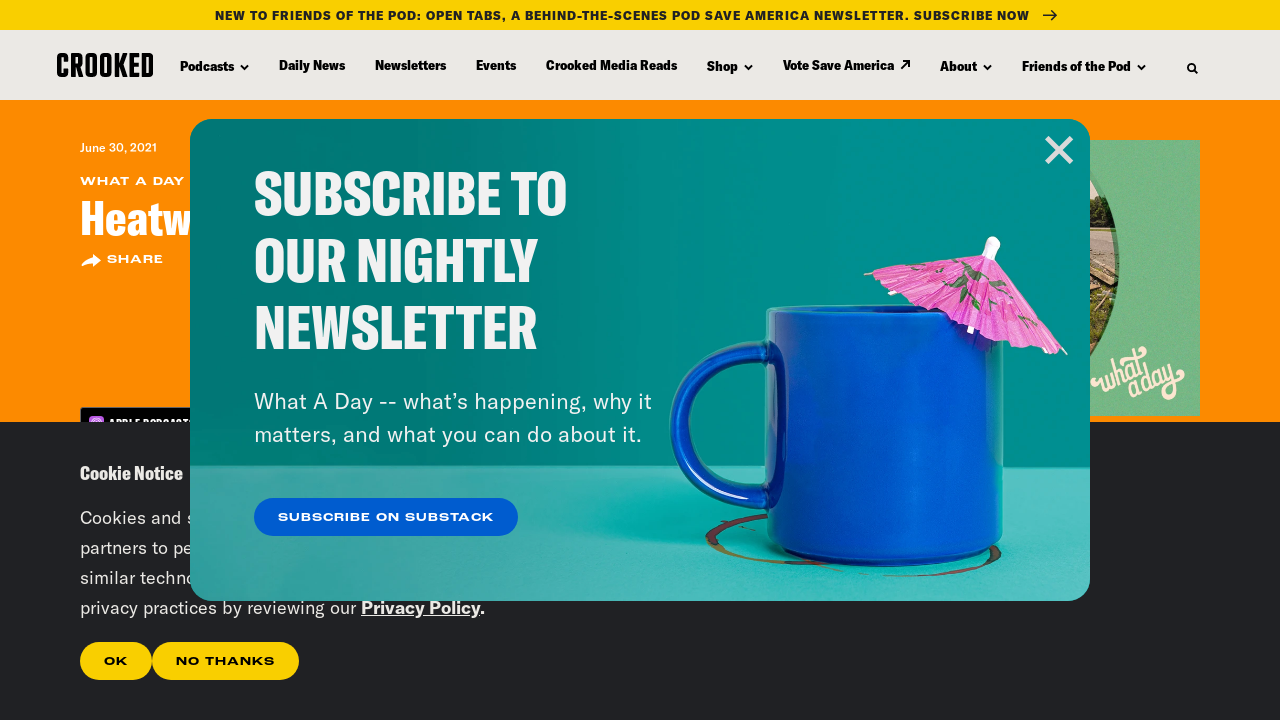

--- FILE ---
content_type: text/css
request_url: https://tags.srv.stackadapt.com/sa.css
body_size: -11
content:
:root {
    --sa-uid: '0-710b2cff-b11d-5e87-6391-8606a98d214e';
}